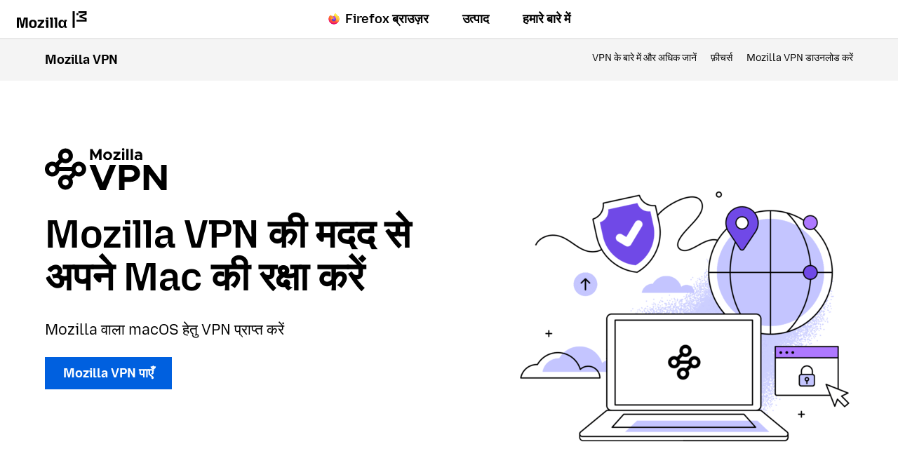

--- FILE ---
content_type: text/html; charset=utf-8
request_url: https://www.mozilla.org/hi-IN/products/vpn/desktop/mac/
body_size: 8810
content:












<!doctype html>

<html class="windows no-js" lang="hi-IN" dir="ltr" data-country-code="US" data-needs-consent="False" data-latest-firefox="147.0.1" data-esr-versions="140.7.0" data-gtm-container-id="GTM-MW3R8V" data-stub-attribution-rate="1.0" data-sentry-dsn="https://c3ab8514873549d5b3785ebc7fb83c80@o1069899.ingest.sentry.io/6260331" >
  <head>
    <meta charset="utf-8">

    



<script data-cfasync="false" src="https://transcend-cdn.com/cm/d556c3a1-e57c-4bdf-a490-390a1aebf6dd/airgap.js"></script>


    <!--[if !IE]><!-->
    <script src="https://www.mozilla.org/media/js/site.24ac077aca66.js"></script>

    
    <!--<![endif]-->

    <!--[if IE 9]>
    <script src="https://www.mozilla.org/media/js/site-ie.c7db1be2702b.js"></script>
    <![endif]-->

<!--


             _.-~-.
           7''  Q..\
        _7         (_
      _7  _/    _q.  /
    _7 . ___  /VVvv-'_                                            .
   7/ / /~- \_\\      '-._     .-'                      /       //
  ./ ( /-~-/||'=.__  '::. '-~'' {             ___   /  //     ./{
 V   V-~-~| ||   __''_   ':::.   ''~-~.___.-'' _/  // / {_   /  {  /
  VV/-~-~-|/ \ .'__'. '.    '::                     _ _ _        ''.
  / /~~~~||VVV/ /  \ )  \        _ __ ___   ___ ___(_) | | __ _   .::'
 / (~-~-~\\.-' /    \'   \::::. | '_ ` _ \ / _ \_  / | | |/ _` | :::'
/..\    /..\__/      '     '::: | | | | | | (_) / /| | | | (_| | ::'
vVVv    vVVv                 ': |_| |_| |_|\___/___|_|_|_|\__,_| ''

Hi there, nice to meet you!

Interested in having a direct impact on hundreds of millions of users? Join
Mozilla, and become part of a global community that’s helping to build a
brighter future for the Web.

Visit https://www.mozilla.org/careers to learn about our current job openings.
Visit https://www.mozilla.org/contribute for more ways to get involved and
help support Mozilla.
-->

    <meta name="viewport" content="width=device-width, initial-scale=1">
    

    
    <title>Mozilla वाला macOS हेतु VPN प्राप्त करें</title>
    <meta name="description" content="क्या आप अपने Mac की सुरक्षा के लिए VPN की तलाश में हैं? Mozilla VPN एक गैर-लाभकारी कंपनी द्वारा समर्थित है। जानें कि VPN किस तरह आपकी रक्षा करता है और क्यों आपको अपने macOS का उपयोग करते समय अपनी निजता व सुरक्षा सुनिश्चित करने के लिए Mozilla पर भरोसा करना चाहिए।">
    <meta property="og:type" content="website">
    <meta property="og:site_name" content="Mozilla">
    <meta property="og:locale" content="hi_IN">
    <meta property="og:url" content="https://www.mozilla.org/hi-IN/products/vpn/desktop/mac/">
    <meta property="og:image" content="https://www.mozilla.org/media/img/products/vpn/common/social-share.fd20884beaac.png">
    <meta property="og:title" content="Mozilla वाला macOS हेतु VPN प्राप्त करें">
    <meta property="og:description" content="क्या आप अपने Mac की सुरक्षा के लिए VPN की तलाश में हैं? Mozilla VPN एक गैर-लाभकारी कंपनी द्वारा समर्थित है। जानें कि VPN किस तरह आपकी रक्षा करता है और क्यों आपको अपने macOS का उपयोग करते समय अपनी निजता व सुरक्षा सुनिश्चित करने के लिए Mozilla पर भरोसा करना चाहिए।">
    <meta property="fb:page_id" content="262134952380">
    <meta name="twitter:card" content="summary">
    <meta name="twitter:site" content="@mozilla">
    <meta name="twitter:domain" content="mozilla.org">
    <meta name="twitter:app:name:googleplay" content="Firefox">
    <meta name="twitter:app:id:googleplay" content="org.mozilla.firefox">
    <meta name="twitter:app:name:iphone" content="Firefox">
    <meta name="twitter:app:id:iphone" content="989804926">
    <meta name="twitter:app:name:ipad" content="Firefox">
    <meta name="twitter:app:id:ipad" content="989804926">
    <link rel="apple-touch-icon" type="image/png" sizes="180x180" href="https://www.mozilla.org/media/img/favicons/vpn/favicon.0f364a6c97eb.png">
    <link rel="icon" type="image/png" sizes="196x196" href="https://www.mozilla.org/media/img/favicons/vpn/favicon.0f364a6c97eb.png">
    <link rel="shortcut icon" href="https://www.mozilla.org/media/img/favicons/vpn/favicon.d2f92064332e.ico">
    <link rel="canonical" href="https://www.mozilla.org/hi-IN/products/vpn/desktop/mac/">
    
    <link rel="alternate" hreflang="ar" href="https://www.mozilla.org/ar/products/vpn/desktop/mac/" title="عربي">
        <link rel="alternate" hreflang="be" href="https://www.mozilla.org/be/products/vpn/desktop/mac/" title="Беларуская">
        <link rel="alternate" hreflang="bs" href="https://www.mozilla.org/bs/products/vpn/desktop/mac/" title="Bosanski">
        <link rel="alternate" hreflang="cs" href="https://www.mozilla.org/cs/products/vpn/desktop/mac/" title="Čeština">
        <link rel="alternate" hreflang="cy" href="https://www.mozilla.org/cy/products/vpn/desktop/mac/" title="Cymraeg">
        <link rel="alternate" hreflang="de" href="https://www.mozilla.org/de/products/vpn/desktop/mac/" title="Deutsch">
        <link rel="alternate" hreflang="el" href="https://www.mozilla.org/el/products/vpn/desktop/mac/" title="Ελληνικά">
        <link rel="alternate" hreflang="en-CA" href="https://www.mozilla.org/en-CA/products/vpn/desktop/mac/" title="English (Canadian)">
        <link rel="alternate" hreflang="en-GB" href="https://www.mozilla.org/en-GB/products/vpn/desktop/mac/" title="English (British)">
        <link rel="alternate" hreflang="en" href="https://www.mozilla.org/en-US/products/vpn/desktop/mac/" title="English">
        <link rel="alternate" hreflang="en-US" href="https://www.mozilla.org/en-US/products/vpn/desktop/mac/" title="English (USA)">
        <link rel="alternate" hreflang="es-AR" href="https://www.mozilla.org/es-AR/products/vpn/desktop/mac/" title="Español (de Argentina)">
        <link rel="alternate" hreflang="es-CL" href="https://www.mozilla.org/es-CL/products/vpn/desktop/mac/" title="Español (de Chile)">
        <link rel="alternate" hreflang="es" href="https://www.mozilla.org/es-ES/products/vpn/desktop/mac/" title="Español">
        <link rel="alternate" hreflang="es-ES" href="https://www.mozilla.org/es-ES/products/vpn/desktop/mac/" title="Español (de España)">
        <link rel="alternate" hreflang="fr" href="https://www.mozilla.org/fr/products/vpn/desktop/mac/" title="Français">
        <link rel="alternate" hreflang="fy" href="https://www.mozilla.org/fy-NL/products/vpn/desktop/mac/" title="Frysk">
        <link rel="alternate" hreflang="fy-NL" href="https://www.mozilla.org/fy-NL/products/vpn/desktop/mac/" title="Frysk">
        <link rel="alternate" hreflang="gn" href="https://www.mozilla.org/gn/products/vpn/desktop/mac/" title="Avañe'ẽ">
        <link rel="alternate" hreflang="hi" href="https://www.mozilla.org/hi-IN/products/vpn/desktop/mac/" title="हिन्दी">
        <link rel="alternate" hreflang="hi-IN" href="https://www.mozilla.org/hi-IN/products/vpn/desktop/mac/" title="हिन्दी (भारत)">
        <link rel="alternate" hreflang="hu" href="https://www.mozilla.org/hu/products/vpn/desktop/mac/" title="magyar">
        <link rel="alternate" hreflang="ia" href="https://www.mozilla.org/ia/products/vpn/desktop/mac/" title="Interlingua">
        <link rel="alternate" hreflang="id" href="https://www.mozilla.org/id/products/vpn/desktop/mac/" title="Bahasa Indonesia">
        <link rel="alternate" hreflang="it" href="https://www.mozilla.org/it/products/vpn/desktop/mac/" title="Italiano">
        <link rel="alternate" hreflang="ja" href="https://www.mozilla.org/ja/products/vpn/desktop/mac/" title="日本語">
        <link rel="alternate" hreflang="ka" href="https://www.mozilla.org/ka/products/vpn/desktop/mac/" title="ქართული">
        <link rel="alternate" hreflang="kk" href="https://www.mozilla.org/kk/products/vpn/desktop/mac/" title="Қазақ">
        <link rel="alternate" hreflang="ko" href="https://www.mozilla.org/ko/products/vpn/desktop/mac/" title="한국어">
        <link rel="alternate" hreflang="ms" href="https://www.mozilla.org/ms/products/vpn/desktop/mac/" title="Melayu">
        <link rel="alternate" hreflang="nb-NO" href="https://www.mozilla.org/nb-NO/products/vpn/desktop/mac/" title="Norsk bokmål">
        <link rel="alternate" hreflang="nl" href="https://www.mozilla.org/nl/products/vpn/desktop/mac/" title="Nederlands">
        <link rel="alternate" hreflang="nn-NO" href="https://www.mozilla.org/nn-NO/products/vpn/desktop/mac/" title="Norsk nynorsk">
        <link rel="alternate" hreflang="pl" href="https://www.mozilla.org/pl/products/vpn/desktop/mac/" title="Polski">
        <link rel="alternate" hreflang="pt-BR" href="https://www.mozilla.org/pt-BR/products/vpn/desktop/mac/" title="Português (do Brasil)">
        <link rel="alternate" hreflang="pt" href="https://www.mozilla.org/pt-PT/products/vpn/desktop/mac/" title="Português">
        <link rel="alternate" hreflang="pt-PT" href="https://www.mozilla.org/pt-PT/products/vpn/desktop/mac/" title="Português (Europeu)">
        <link rel="alternate" hreflang="rm" href="https://www.mozilla.org/rm/products/vpn/desktop/mac/" title="rumantsch">
        <link rel="alternate" hreflang="ro" href="https://www.mozilla.org/ro/products/vpn/desktop/mac/" title="Română">
        <link rel="alternate" hreflang="ru" href="https://www.mozilla.org/ru/products/vpn/desktop/mac/" title="Русский">
        <link rel="alternate" hreflang="sk" href="https://www.mozilla.org/sk/products/vpn/desktop/mac/" title="slovenčina">
        <link rel="alternate" hreflang="sq" href="https://www.mozilla.org/sq/products/vpn/desktop/mac/" title="Shqip">
        <link rel="alternate" hreflang="sv" href="https://www.mozilla.org/sv-SE/products/vpn/desktop/mac/" title="Svenska">
        <link rel="alternate" hreflang="sv-SE" href="https://www.mozilla.org/sv-SE/products/vpn/desktop/mac/" title="Svenska">
        <link rel="alternate" hreflang="tg" href="https://www.mozilla.org/tg/products/vpn/desktop/mac/" title="Тоҷикӣ">
        <link rel="alternate" hreflang="th" href="https://www.mozilla.org/th/products/vpn/desktop/mac/" title="ไทย">
        <link rel="alternate" hreflang="uk" href="https://www.mozilla.org/uk/products/vpn/desktop/mac/" title="Українська">
        <link rel="alternate" hreflang="vi" href="https://www.mozilla.org/vi/products/vpn/desktop/mac/" title="Tiếng Việt">
        <link rel="alternate" hreflang="zh" href="https://www.mozilla.org/zh-CN/products/vpn/desktop/mac/" title="中文">
        <link rel="alternate" hreflang="zh-CN" href="https://www.mozilla.org/zh-CN/products/vpn/desktop/mac/" title="中文 (简体)">
        <link rel="alternate" hreflang="zh-TW" href="https://www.mozilla.org/zh-TW/products/vpn/desktop/mac/" title="正體中文 (繁體)">
        
    
    
    <link href="https://mastodon.social/@mozilla" rel="me">

    <!--[if lt IE 9]>
      
      <script src="https://www.mozilla.org/media/js/ie/libs/html5shiv.a94a0b700fa2.js"></script>
    <![endif]-->

    <!--[if IE]>
      
      
        <link href="https://www.mozilla.org/media/css/common-old-ie.4d14f7a84a19.css" rel="stylesheet" type="text/css">
      
    <![endif]-->

    <!--[if !IE]><!-->
    
    
      <link href="https://www.mozilla.org/media/css/protocol-mozilla.54ea44c214ed.css" rel="stylesheet" type="text/css">
      
        <link href="https://www.mozilla.org/media/css/m24-navigation-and-footer.038277dadfff.css" rel="stylesheet" type="text/css">
      
      <link rel="stylesheet" href="https://www.mozilla.org/media/css/l10n/hi-IN/intl.001f30ab73b7.css">
    

    
    
  <link href="https://www.mozilla.org/media/css/mozilla-vpn-platforms.a57b8a04e481.css" rel="stylesheet" type="text/css">

    <!--<![endif]-->

    
      
    

    
    
      <!--[if IE 9]><!-->
        

<!--
Read more about our custom configuration and use of Google Analytics here:
https://bugzilla.mozilla.org/show_bug.cgi?id=1122305#c8
-->

<!-- Google Tag Manager -->
<!-- Customized for Mozilla.org-->
<!-- Region Container: NONE -->
<!-- Rollup Container: System Filtered -->
<!-- Site Container: NONE -->


    <script src="https://www.mozilla.org/media/js/gtm-snippet.b5b7c885f8fa.js"></script>

<!-- End Google Tag Manager -->
      <!--<![endif]-->
    
  </head>

  <body id="mozilla-vpn-platforms-mac" class="html-ltr mzp-t-mozilla" >
    <div id="strings"
      data-global-close="बंद करें"
      data-global-next="अगला"
      data-global-previous="पिछला"
      ></div>

    
      

<aside class="moz-consent-banner" id="moz-consent-banner" role="region" aria-label="कुकी बैनर" data-nosnippet="true" data-testid="consent-banner">
  <div class="moz-consent-banner-content">
    <h2 class="moz-consent-banner-heading">हम आपका Mozilla अनुभव बेहतर बना सकें, इसमें हमारी सहायता करें</h2>
    <div class="moz-consent-banner-copy">
      <p>इस साइट के संचालन के लिए आवश्यक कुकीज़ के अलावा, हम कुछ अतिरिक्त कुकीज़ भी सेट करने के लिए आपकी अनुमति चाहते हैं, ताकि हम आपकी ब्राउज़िंग ज़रूरतों को बेहतर ढंग से समझ सकें और आपके अनुभव को बेहतर बना सकें। निश्चिंत रहें — हम आपकी निजता को पूरा महत्व देते हैं।</p>
      <div class="moz-consent-banner-controls">
        <button type="button" id="moz-consent-banner-button-accept" class="moz-consent-banner-button moz-consent-banner-button-accept" data-testid="consent-banner-accept-button">
          सभी अतिरिक्त कुकीज़ मंजूर करें
        </button>
        <button type="button" id="moz-consent-banner-button-reject" class="moz-consent-banner-button moz-consent-banner-button-reject" data-testid="consent-banner-reject-button">
          सभी अतिरिक्त कुकीज़ नामंजूर करें
        </button>
        <a href="/hi-IN/privacy/websites/cookie-settings/">
          कुकी सेटिंग
        </a>
      </div>
    </div>
  </div>
</aside>
    

    
  
    


  

 


  





  



 <nav class="m24-navigation-refresh enable-main-nav-sticky m24-mzp-is-sticky" aria-label="प्राथमिक">
  <div class="m24-c-navigation-l-content">
    <div class="m24-c-navigation-container">
      <button class="m24-c-navigation-menu-button" type="button" aria-controls="m24-c-navigation-items" data-testid="m24-navigation-menu-button">मेन्यू</button>
      <a class="m24-c-navigation-logo-link" href="/hi-IN/" data-link-text="mozilla home icon" data-link-position="nav">
        <img class="m24-c-navigation-logo-image" src="https://www.mozilla.org/media/img/logos/m24/lockup-black.f2ddba3f0724.svg" alt="Mozilla" width="101" height="24">
      </a>
      <div class="m24-c-navigation-items" id="m24-c-navigation-items" data-testid="m24-navigation-menu-items">
        <div class="m24-c-navigation-menu">
          <div class="m24-c-menu m24-mzp-is-basic">
            <ul class="m24-c-menu-category-list">
              

 

<li class="m24-c-menu-category m24-c-menu-category-has-icon">
  <a class="m24-c-menu-title" href="https://www.firefox.com?utm_source=www.mozilla.org&amp;utm_medium=referral&amp;utm_campaign=nav&amp;utm_content=firefox" data-testid="m24-navigation-link-firefox">
    <img src="https://www.mozilla.org/media/protocol/img/logos/firefox/browser/logo.eb1324e44442.svg" class="m24-c-menu-title-icon" width="16" height="16" alt="">
    Firefox ब्राउज़र
  </a>
</li>
              



<li class="m24-c-menu-category mzp-has-drop-down mzp-js-expandable">
  <a class="m24-c-menu-title" href="/hi-IN/products/" aria-haspopup="true" aria-controls="m24-c-menu-panel-products" data-testid="m24-navigation-link-products">उत्पाद</a>
  <div class="m24-c-menu-panel" id="m24-c-menu-panel-products" data-testid="m24-navigation-panel-products">
    <div class="m24-c-menu-panel-container" data-testid="m24-navigation-menu-products">
      <button class="m24-c-menu-button-close" type="button" aria-controls="m24-c-menu-panel-products">उत्पाद मेन्यू बंद करें</button>
      <div class="m24-c-menu-panel-content">
        <ul class="m24-mzp-l-content">
          <li>
            <section class="m24-c-menu-item mzp-has-icon">
              <a class="m24-c-menu-item-link" href="/hi-IN/products/vpn/" data-link-text="Mozilla VPN" data-link-position="topnav - products" data-testid="m24-navigation-menu-link-products-vpn">
                <img loading="lazy" src="https://www.mozilla.org/media/protocol/img/logos/mozilla/vpn/logo.c648f487bfb8.svg" class="m24-c-menu-item-icon" width="32" height="32" alt="">
                <h2 class="m24-c-menu-item-title">Mozilla VPN</h2>
              </a>
            </section>
          </li>
          <li>
            <section class="m24-c-menu-item mzp-has-icon">
              
                
              
              <a class="m24-c-menu-item-link" href="https://monitor.mozilla.org/?utm_source=www.mozilla.org&amp;utm_medium=referral&amp;utm_campaign=nav&amp;utm_content=products" data-link-text="Mozilla Monitor" data-link-position="topnav - products">
                <img loading="lazy" src="https://www.mozilla.org/media/protocol/img/logos/firefox/monitor/logo.d97e5516f9e6.svg" class="m24-c-menu-item-icon" width="32" height="32" alt="">
                <h2 class="m24-c-menu-item-title">Mozilla Monitor</h2>
              </a>
            </section>
          </li>
          <li>
            <section class="m24-c-menu-item mzp-has-icon">
              <a class="m24-c-menu-item-link" href="https://relay.firefox.com/?utm_source=www.mozilla.org&amp;utm_medium=referral&amp;utm_campaign=nav&amp;utm_content=products" data-link-text="Firefox Relay" data-link-position="topnav - products">
                <img loading="lazy" src="https://www.mozilla.org/media/protocol/img/logos/firefox/relay/logo.d42a8b52e44c.svg" class="m24-c-menu-item-icon" width="32" height="32" alt="">
                <h2 class="m24-c-menu-item-title">Firefox Relay</h2>
              </a>
            </section>
          </li>
          <li>
            <section class="m24-c-menu-item mzp-has-icon">
              <a class="m24-c-menu-item-link" href="https://developer.mozilla.org/plus?utm_source=www.mozilla.org&amp;utm_medium=referral&amp;utm_campaign=nav&amp;utm_content=products" data-link-text="MDN Plus" data-link-position="topnav - products">
                <img loading="lazy" src="https://www.mozilla.org/media/img/logos/mdn/mdn-plus-logo.c615b46ca4ce.svg" class="m24-c-menu-item-icon" width="32" height="32" alt="">
                <h2 class="m24-c-menu-item-title">MDN Plus</h2>
              </a>
            </section>
          </li>
          <li>
            <section class="m24-c-menu-item mzp-has-icon">
              <a class="m24-c-menu-item-link" href="https://www.thunderbird.net/?utm_source=www.mozilla.org&amp;utm_medium=referral&amp;utm_campaign=nav&amp;utm_content=products" data-link-text="Thunderbird" data-link-position="topnav - products">
                <img loading="lazy" src="https://www.mozilla.org/media/img/logos/thunderbird/logo-thunderbird.121e9c0fed45.svg" class="m24-c-menu-item-icon" width="32" height="32" alt="">
                <h2 class="m24-c-menu-item-title">Thunderbird</h2>
              </a>
            </section>
          </li>
          <li>
            <section class="m24-c-menu-item mzp-has-icon">
              <a class="m24-c-menu-item-link" href="https://soloist.ai/?utm_source=www.mozilla.org&amp;utm_medium=referral&amp;utm_campaign=nav&amp;utm_content=products" data-link-text="Solo" data-link-position="topnav - products">
                <img loading="lazy" src="https://www.mozilla.org/media/img/logos/solo/logo-solo.643cbd69b0d8.svg" class="m24-c-menu-item-icon" width="32" height="32" alt="">
                <h2 class="m24-c-menu-item-title">Solo</h2>
              </a>
            </section>
          </li>
          <li>
            <section class="m24-c-menu-item mzp-has-icon">
              <a class="m24-c-menu-item-link" href="https://0din.ai/?utm_source=www.mozilla.org&amp;utm_medium=referral&amp;utm_campaign=nav&amp;utm_content=products" data-link-text="0DIN" data-link-position="topnav - products">
                <img loading="lazy" src="https://www.mozilla.org/media/img/logos/0din/logo-0din.50589c5926d2.svg" class="m24-c-menu-item-icon" width="32" height="32" alt="">
                <h2 class="m24-c-menu-item-title">0DIN</h2>
              </a>
            </section>
          </li>
        </ul>
        <p class="m24-c-menu-category-link">
          <a href="/hi-IN/products/" data-link-text="Go to all browsers and products" data-link-position="topnav - products">
            सभी उत्पाद
            <svg xmlns="http://www.w3.org/2000/svg" width="16" height="16" viewBox="0 0 16 16"><path fill="currentColor" d="m7.24 1.36 5.89 5.89H0v1.5h13.13l-5.89 5.89L8.3 15.7 16 8 8.3.3z"/></svg>
          </a>
        </p>
      </div>
    </div><!-- close .m24-c-menu-panel-container -->
  </div><!-- close .m24-c-menu-panel -->
</li><!-- close products -->
              

 

 <li class="m24-c-menu-category mzp-has-drop-down mzp-js-expandable">
   <a class="m24-c-menu-title" href="/hi-IN/about/" aria-haspopup="true" aria-controls="m24-c-menu-panel-about" data-testid="m24-navigation-link-about-us">हमारे बारे में</a>
   <div class="m24-c-menu-panel" id="m24-c-menu-panel-about" data-testid="m24-navigation-menu-about-us">
     <div class="m24-c-menu-panel-container">
       <button class="m24-c-menu-button-close" type="button" aria-controls="m24-c-menu-panel-about">हमारा परिचय वाला मेन्यू बंद करें</button>
       <div class="m24-c-menu-panel-content multi-column">
        <div class="m24-mzp-l-content-container">
          <p>हमारा मिशन</p>
          <ul class="m24-mzp-l-content">
            <li>
              <section class="m24-c-menu-item">
                <a class="m24-c-menu-item-link" href="/hi-IN/about/" data-link-text="About Mozilla" data-link-position="topnav - about">
                  <h2 class="m24-c-menu-item-title">Mozilla के बारे में</h2>
                </a>
              </section>
            </li>
            <li>
              <section class="m24-c-menu-item">
                <a class="m24-c-menu-item-link" href="/hi-IN/about/manifesto/" data-link-text="The Mozilla manifesto" data-link-position="topnav - about">
                  <h2 class="m24-c-menu-item-title">Mozilla घोषणापत्र</h2>
                </a>
              </section>
            </li>
            <li>
              <section class="m24-c-menu-item">
                <a class="m24-c-menu-item-link" href="/hi-IN/contribute/" data-link-text="Get Involved" data-link-position="topnav - about">
                  <h2 class="m24-c-menu-item-title">हमसे जुड़ें</h2>
                </a>
              </section>
            </li>
            <li>
              <section class="m24-c-menu-item">
                <a class="m24-c-menu-item-link" href="https://blog.mozilla.org/?utm_source=www.mozilla.org&amp;utm_medium=referral&amp;utm_campaign=nav&amp;utm_content=about-us" data-link-text="Blog" data-link-position="topnav - about">
                  <h2 class="m24-c-menu-item-title">ब्लॉग</h2>
                </a>
              </section>
            </li>
           </ul>
        </div>
        <div class="m24-mzp-l-content-container">
          <p>हमारा कार्य</p>
          <ul class="m24-mzp-l-content">
            <li>
              <section class="m24-c-menu-item">
                <a class="m24-c-menu-item-link" href="https://www.mozillafoundation.org/?utm_source=www.mozilla.org&amp;utm_medium=referral&amp;utm_campaign=nav&amp;utm_content=about-us" data-link-text="Mozilla Foundation" data-link-position="topnav - about">
                  <h2 class="m24-c-menu-item-title">Mozilla Foundation</h2>
                </a>
              </section>
            </li>
            <li>
              <section class="m24-c-menu-item">
                <a class="m24-c-menu-item-link" href="https://www.mozilla.ai/?utm_source=www.mozilla.org&amp;utm_medium=referral&amp;utm_campaign=nav&amp;utm_content=about-us" data-link-text="Mozilla.ai" data-link-position="topnav - about">
                  <h2 class="m24-c-menu-item-title">Mozilla.ai</h2>
                </a>
              </section>
            </li>
            <li>
              <section class="m24-c-menu-item">
                <a class="m24-c-menu-item-link" href="https://mozilla.vc/?utm_source=www.mozilla.org&amp;utm_medium=referral&amp;utm_campaign=nav&amp;utm_content=about-us" data-link-text="Mozilla Ventures" data-link-position="topnav - about">
                  <h2 class="m24-c-menu-item-title">Mozilla Ventures</h2>
                </a>
              </section>
            </li>
            <li>
              <section class="m24-c-menu-item">
                <a class="m24-c-menu-item-link" href="/hi-IN/advertising/" data-link-text="Mozilla Ads" data-link-position="topnav - about">
                  <h2 class="m24-c-menu-item-title">Mozilla एडवर्टाइजिंग</h2>
                </a>
              </section>
            </li>
            <li>
              <section class="m24-c-menu-item">
                <a class="m24-c-menu-item-link" href="https://builders.mozilla.org/?utm_source=www.mozilla.org&amp;utm_medium=referral&amp;utm_campaign=nav&amp;utm_content=about-us" data-link-text="Mozilla Builders" data-link-position="topnav - about">
                  <h2 class="m24-c-menu-item-title">Mozilla Builders</h2>
                </a>
              </section>
            </li>
            <li>
              <section class="m24-c-menu-item">
                <a class="m24-c-menu-item-link" href="https://newproducts.mozilla.org/?utm_source=www.mozilla.org&amp;utm_medium=referral&amp;utm_campaign=nav&amp;utm_content=about-us" data-link-text="Mozilla New Products" data-link-position="topnav - about">
                  <h2 class="m24-c-menu-item-title">Mozilla के नए प्रोडक्ट</h2>
                </a>
              </section>
            </li>
           </ul>
        </div>
       </div>
     </div><!-- close .m24-c-menu-panel-container -->
   </div><!-- close .m24-c-menu-panel -->
 </li><!-- close about us -->
            </ul>
          </div>
        </div><!-- close .m24-c-navigation-menu -->
      </div><!-- close .m24-c-navigation-items -->
      <blink class="spacer-gif"></blink>
    </div><!-- close .m24-c-navigation-container -->
  </div><!-- close .m24-c-navigation-l-content -->
</nav>

  


    
  




  

<nav class="c-sub-navigation" aria-labelledby="c-sub-navigation-title">
  <div class="mzp-l-content">
    <div class="c-sub-navigation-content">
      <h2 id="c-sub-navigation-title" class="c-sub-navigation-title">
        
          <a href="/hi-IN/products/vpn/" data-link-position="subnav" data-link-text="Mozilla VPN">
            
            Mozilla VPN
          </a>
        
      </h2>
      <div class="c-sub-navigation-mobile-toggle is-summary" data-testid="sub-navigation-mobile-toggle">
        <span>मेन्यू</span>
      </div>
      <ul class="c-sub-navigation-list is-details is-closed" data-testid="sub-navigation-menu">
        
        <li class="c-sub-navigation-item">
          <a
            href="/hi-IN/products/vpn/resource-center/"
            data-link-position="subnav"
            data-link-text="Learn about VPNs"
            
          >
            VPN के बारे में और अधिक जानें
          </a>
        </li>
        
        <li class="c-sub-navigation-item">
          <a
            href="/hi-IN/products/vpn/features/"
            data-link-position="subnav"
            data-link-text="Features"
            
          >
            फ़ीचर्स
          </a>
        </li>
        
        <li class="c-sub-navigation-item">
          <a
            href="/hi-IN/products/vpn/download/"
            data-link-position="subnav"
            data-link-text="Download Mozilla VPN"
            
          >
            Mozilla VPN डाउनलोड करें
          </a>
        </li>
        
      </ul>
    </div>
  </div>
</nav>


    <div id="outer-wrapper">
      
<main>
  
    <section class="vpn-hero">
  <div class="mzp-l-content mzp-t-content-xl">
    <div class="vpn-hero-container">
      <div class="vpn-hero-body">
        <h1 class="vpn-hero-heading">Mozilla VPN</h1>
        <h2 class="vpn-hero-sub-heading">Mozilla VPN की मदद से अपने Mac की रक्षा करें</h2>
        <div class="vpn-hero-desc">
          <p>Mozilla वाला macOS हेतु VPN प्राप्त करें</p>
          
      <a class="mzp-c-button mzp-t-product mzp-t-xl" href="/hi-IN/products/vpn/">Mozilla VPN पाएँ</a>
    
        </div>
      </div>
      <div class="vpn-hero-image">
        <img src="https://www.mozilla.org/media/img/products/vpn/platforms/vpn-hero-desktop.980373dd3fac.png" srcset="https://www.mozilla.org/media/img/products/vpn/platforms/vpn-hero-desktop-high-res.2c8aee3e08f5.png 2x" alt="" width="480" height="480">
      </div>
    </div>
  </div>
</section>
  


  <div class="mzp-l-content mzp-t-content-md platform-article">
    <article class="mzp-c-article">
      
  <p>जब आप अपना Mac चला रहे होते हैं तो ऑनलाइन आपकी निजता और सुरक्षा के लिए कोई VPN (वर्चुअल प्राइवेट नेटवर्क) होना ज़रूरी है। हैकर्स और इंटरनेट प्रदाता आपकी ऑनलाइन गतिविधियों की जासूसी कर सकते हैं, या आपका व्यक्तिगत डेटा चुरा सकते हैं।</p>
  <p>लेकिन हो सकता है कि कोई बढ़िया VPN ढूंढना मुश्किल लगे। कुछ स्लो होते हैं, भरोसेमंद नहीं होते हैं और यहां तक कि आपकी ऑनलाइन गतिविधियों का लॉग भी रखते हैं। यही कारण है कि हमने Mozilla VPN बनाया है, जो है तेज़, सुरक्षित व भरोसेमंद VPN और इसके पीछे भी वही लोग हैं जो आपके लिए Firefox लेकर आए थे।</p>
  <h3>Mozilla VPN में आप पाएंगे:</h3>
  <ul class="mzp-u-list-styled">
    <li>निजता की रक्षा बस एक-क्लिक में, सरल और यूज़र-अनुकूल इंटरफ़ेस के साथ।</li>
    <li>एक ही सब्सक्रिप्शन में 5 अलग-अलग डिवाइसों को कनेक्ट करने की सुविधा, जिसमें Mac ही नहीं, बल्कि iOS, Windows, Linux और Android भी शामिल हैं।</li>
    <li>जितना चाहें उतना हमारे VPN का उपयोग करें। ऐसे कुछ VPN जो प्रति माह केवल एक निश्चित मात्रा में ही डेटा की सुरक्षा करते हैं उनके विपरीत, हम आपके ट्रैफ़िक पर कोई सीमा तय नहीं करते हैं। चाहे आप कितना भी डेटा इस्तेमाल करें, वह हमेशा सुरक्षित रहेगा।</li>
    <li>अपने ट्रैफ़िक के लिए डिवाइस-लेवल एन्क्रिप्शन प्राप्त करें। दूसरे सॉल्यूशन जो केवल आपके ब्राउज़र ट्रैफ़िक को एन्क्रिप्ट करते हैं उनके विपरीत, Mozilla VPN सब कुछ एन्क्रिप्ट करता है, भले ही कोई भी एप्लिकेशन हो यह आपके इंटरनेट ट्रैफ़िक की रक्षा करता है।</li>
    <li>इंटरनेट प्रदाताओं को वो वेबसाइटें या सेवाएं ब्लॉक करने या उनके लिए बैंडविड्थ मात्रा सीमित करने से रोकें जो प्रदाताओं को पसंद नहीं हैं, या जो प्रदाताओं की अपनी पेशकशों के साथ प्रतिस्पर्धा करती हैं। अधिक जानकारी के लिए आप नेट न्यूट्रैलिटी के बारे में पढ़ सकते हैं।</li>
  </ul>
  <h3>Mozilla VPN ही क्यों?</h3>
  <p>Mozilla एक ऑर्गनाइज़ेशन है जो इंटरनेट को सभी के लिए खुला और सुलभ बनाए रखने के लिए काम करता है, और हम एक गैर-लाभकारी संस्था द्वारा समर्थित हैं। जब आप Mozilla VPN का उपयोग करते हैं, तो आप न केवल ऑनलाइन अपनी सुरक्षा सुनिश्चित करते हैं, बल्कि Mozilla के मिशन का भी समर्थन कर रहे होते हैं। Mozilla VPN सुरक्षित है, ओपन सोर्स है, और इसे Firefox के सुरक्षा विशेषज्ञों और क्रिएटर्स द्वारा तैयार किया गया है।</p>
  <p>Mozilla यह लॉग नहीं रखता है कि आप किन वेबसाइटों पर जा रहे हैं और न ही आपके कम्युनिकेशन या बातचीत पर नज़र रखता है। हमारे पास 30 दिन की मनी-बैक गारंटी भी है: कोई झंझट नहीं, कोई जोखिम नहीं।</p>

    </article>
  </div>

  <div class="mzp-l-content mzp-t-content-lg c-vpn-platform-footer">
      <div class="mzp-c-wordmark mzp-t-wordmark-md mzp-t-product-vpn">Mozilla VPN</div>
      <p><a class="mzp-c-button mzp-t-product mzp-t-xl" href="/hi-IN/products/vpn/#pricing">Mozilla VPN पाएँ</a></p>
  </div>
  </main>


      
        




  

 <footer class="moz24-footer" id="colophon" role="contentinfo">
  
  <div class="moz24-footer-content">
    <div class="moz24-footer-primary">
      <div class="moz24-footer-sections-container">
        <div class="moz24-footer-advertising">
          <div class="moz24-footer-advertising-wrapper">
            <h2>
              <img src="https://www.mozilla.org/media/img/logos/mozilla/ads/Mozilla_Ads_Logo.6ed26d0eac2b.svg" alt="Mozilla विज्ञापन" width="250" height="33" class="moz24-footer-advertising-logo">
            </h2>
            
              <p>विज्ञापन खरीद में भरोसे की ताकत जोड़ें।</p>
            
            <a class="moz24-footer-advertising-link" href="/hi-IN/advertising/" data-link-position="footer" data-link-text="Learn more">
              <span class="mzp-c-button-icon-text"><span>Mozilla विज्ञापन के बारे में</span> और अधिक जानें</span>
              <span class="mzp-c-button-icon-end">
                <svg xmlns="http://www.w3.org/2000/svg" width="16" height="16" viewBox="0 0 16 16"><path fill="currentColor" d="m7.24 1.36 5.89 5.89H0v1.5h13.13l-5.89 5.89L8.3 15.7 16 8 8.3.3z"/></svg>
              </span>
            </a>
          </div>
        </div>
        <div class="moz24-footer-links">
          <section>
            <h2 class="moz24-footer-label" data-testid="footer-heading-company">
              कंपनी
            </h2>
            <ul class="moz24-footer-primary-list" data-testid="footer-list-company">
              <li><a href="/hi-IN/about/leadership/" data-link-position="footer" data-link-text="Leadership">लीडरशिप</a></li>
              <li><a href="https://blog.mozilla.org/category/mozilla/news/?utm_source=www.mozilla.org&amp;utm_medium=referral&amp;utm_campaign=footer&utm_content=company" data-link-position="footer" data-link-text="Press Center">प्रेस सेंटर</a></li>
              <li><a href="/hi-IN/careers/" data-link-position="footer" data-link-text="Careers">करियर</a></li>
              <li><a href="/hi-IN/contact/" data-link-position="footer" data-link-text="Contact">संपर्क करें</a></li>
            
            </ul>
          </section>

          <section>
            <h2 class="moz24-footer-label" data-testid="footer-heading-support">
              सपोर्ट
            </h2>
            <ul class="moz24-footer-primary-list" data-testid="footer-list-support">
              <li><a href="https://support.mozilla.org/?utm_source=www.mozilla.org&amp;utm_medium=referral&amp;utm_campaign=footer&utm_content=support" data-link-position="footer" data-link-text="Product Help">उत्पाद सहायता</a></li>
              <li><a href="https://bugzilla.mozilla.org/?utm_source=www.mozilla.org&amp;utm_medium=referral&amp;utm_campaign=footer&utm_content=support" data-link-position="footer" data-link-text="File a Bug">समस्या रिपोर्ट करें</a></li>
              <li><a href="https://pontoon.mozilla.org/?utm_source=www.mozilla.org&amp;utm_medium=referral&amp;utm_campaign=footer&utm_content=support" data-link-position="footer" data-link-text="Localise Mozilla">Mozilla को अपनी भाषा में पाएं</a></li>
              <li><a href="/hi-IN/security/" data-link-position="footer" data-link-text="Security">सुरक्षा</a></li>
            </ul>
          </section>

          <section>
            <h2 class="moz24-footer-label" data-testid="footer-heading-developers">
              डेवलपर
            </h2>
            <ul class="moz24-footer-primary-list" data-testid="footer-list-developers">
              <li><a href="https://www.firefox.com/channel/desktop/developer/?utm_source=www.mozilla.org&amp;utm_medium=referral&amp;utm_campaign=footer" data-link-position="footer" data-link-text="Firefox Developer Edition">Developer Edition</a></li>
              <li><a href="https://www.firefox.com/browsers/enterprise/?utm_source=www.mozilla.org&amp;utm_medium=referral&amp;utm_campaign=footer" data-link-position="footer" data-link-text="Firefox for Enterprise">Enterprise</a></li>
              <li><a href="https://firefox-source-docs.mozilla.org/devtools-user/?utm_source=www.mozilla.org&amp;utm_medium=referral&amp;utm_campaign=footer&utm_content=developers" rel="external" data-link-position="footer" data-link-text="Tools">टूल्स</a></li>
              <li><a href="https://developer.mozilla.org/?utm_source=www.mozilla.org&amp;utm_medium=referral&amp;utm_campaign=footer" data-link-position="footer" data-link-text="MDN">MDN</a></li>
              <li><a href="https://www.firefox.com/firefox/147.0.1/releasenotes/?utm_source=www.mozilla.org&amp;utm_medium=referral&amp;utm_campaign=footer" data-link-position="footer" data-link-text="Firefox Release Notes">Firefox रिलीज़ नोट्स</a></li>
            </ul>
          </section>
        </div>
        <div class="moz24-footer-socials">
          <div class="moz24-footer-refresh-social-wrapper">
            <h2 class="moz24-footer-heading-social">फ़ॉलो करें @Mozilla</h2>
            <ul class="moz24-footer-social-links">
              <li><a class="bluesky" href="https://bsky.app/profile/mozilla.org" data-link-position="footer" data-link-text="Bluesky (@mozilla.org)" translate="no">Bluesky<span> (@mozilla.org)</span></a></li>
              <li><a class="instagram" href="https://www.instagram.com/mozilla/" data-link-position="footer" data-link-text="Instagram (@mozilla)">Instagram<span> (@mozilla)</span></a></li>
              <li><a class="linkedin" href="https://www.linkedin.com/company/mozilla-corporation/" data-link-position="footer" data-link-text="LinkedIn (@mozilla)">LinkedIn<span> (@mozilla)</span></a></li>
              <li><a class="tiktok" href="https://www.tiktok.com/@mozilla" data-link-position="footer" data-link-text="TikTok (@mozilla)">TikTok<span> (@mozilla)</span></a></li>
              <li><a class="spotify" href="https://open.spotify.com/show/0vT7LJMeVDxyQ2ZamHKu08?si=_uDRD6bRR_6M5YZyISGXgA" data-link-position="footer" data-link-text="Spotify (@mozilla)">Spotify<span> (@mozilla)</span></a></li>
            </ul>
          </div>
          <div class="moz24-footer-refresh-social-wrapper">
            <h2 class="moz24-footer-heading-social">फ़ॉलो करें @Firefox</h2>
            <ul class="moz24-footer-social-links">
              <li><a class="bluesky" href="https://bsky.app/profile/firefox.com" data-link-position="footer" data-link-text="Bluesky (@firefox.com)" translate="no">Bluesky<span> (@firefox.com)</span></a></li>
              <li><a class="instagram" href="https://www.instagram.com/firefox/" data-link-position="footer" data-link-text="Instagram (@firefox)">Instagram<span> (@firefox)</span></a></li>
              <li><a class="youtube" href="https://www.youtube.com/user/firefoxchannel" data-link-position="footer" data-link-text="YouTube (@firefoxchannel)">YouTube<span> (@firefoxchannel)</span></a></li>
              <li><a class="tiktok" href="https://www.tiktok.com/@firefox" data-link-position="footer" data-link-text="TikTok (@firefox)">TikTok<span> (@firefox)</span></a></li>
            </ul>
          </div>
        </div>
      </div>
    </div>
    <div class="moz24-footer-actions">
      <a class="moz24-footer-donate" href="https://www.mozillafoundation.org/?form=moco-donate-footer" data-link-text="Donate">
        <span class="mzp-c-button-icon-start">
          <svg xmlns="http://www.w3.org/2000/svg" width="16" height="16" viewBox="0 0 16 16"><g clip-path="url(#a)"><path fill="currentColor" d="M14.8 8.25c.77-.77 1.2-1.8 1.2-2.9a4.094 4.094 0 0 0-4.1-4.1c-1.1 0-2.12.43-2.9 1.2L7.99 3.46 6.98 2.45c-.77-.77-1.8-1.2-2.9-1.2a4.094 4.094 0 0 0-4.1 4.1c0 1.1.43 2.12 1.2 2.9l6.8 6.8 6.8-6.8zM1.5 5.35c0-.7.27-1.35.76-1.83.49-.49 1.14-.76 1.84-.76s1.34.27 1.84.76l2.07 2.07 2.07-2.07c.98-.98 2.69-.98 3.67 0a2.595 2.595 0 0 1 0 3.67l-5.74 5.74-5.75-5.74c-.49-.49-.76-1.14-.76-1.84"/></g><defs><clipPath id="a"><path d="M0 0h16v16H0z"/></clipPath></defs></svg>
        </span>
        <span class="mzp-c-button-icon-text">दान करें</span>
      </a>
      <div class="moz24-footer-language">
        
   <form id="lang_form" class="moz24-c-language-switcher" method="get" action="#">
    <a class="mzp-c-language-switcher-link" href="/locales/">सभी भाषाएं</a>
    <label for="page-language-select">भाषा</label>
     <select id="page-language-select" class="mzp-js-language-switcher-select" name="lang" dir="ltr" data-testid="footer-language-select">
       
         <option lang="ar" value="ar">عربي</option>
       
         <option lang="be" value="be">Беларуская</option>
       
         <option lang="bs" value="bs">Bosanski</option>
       
         <option lang="cs" value="cs">Čeština</option>
       
         <option lang="cy" value="cy">Cymraeg</option>
       
         <option lang="de" value="de">Deutsch</option>
       
         <option lang="dsb" value="dsb">Dolnoserbšćina</option>
       
         <option lang="el" value="el">Ελληνικά</option>
       
         <option lang="en-CA" value="en-CA">English (Canadian)</option>
       
         <option lang="en-GB" value="en-GB">English (British)</option>
       
         <option lang="en-US" value="en-US">English</option>
       
         <option lang="es-AR" value="es-AR">Español (de Argentina)</option>
       
         <option lang="es-CL" value="es-CL">Español (de Chile)</option>
       
         <option lang="es-ES" value="es-ES">Español (de España)</option>
       
         <option lang="fr" value="fr">Français</option>
       
         <option lang="fy-NL" value="fy-NL">Frysk</option>
       
         <option lang="gn" value="gn">Avañe'ẽ</option>
       
         <option lang="hi-IN" value="hi-IN" selected>हिन्दी (भारत)</option>
       
         <option lang="hsb" value="hsb">Hornjoserbsce</option>
       
         <option lang="hu" value="hu">magyar</option>
       
         <option lang="ia" value="ia">Interlingua</option>
       
         <option lang="id" value="id">Bahasa Indonesia</option>
       
         <option lang="it" value="it">Italiano</option>
       
         <option lang="ja" value="ja">日本語</option>
       
         <option lang="ka" value="ka">ქართული</option>
       
         <option lang="kk" value="kk">Қазақ</option>
       
         <option lang="ko" value="ko">한국어</option>
       
         <option lang="ms" value="ms">Melayu</option>
       
         <option lang="nb-NO" value="nb-NO">Norsk bokmål</option>
       
         <option lang="nl" value="nl">Nederlands</option>
       
         <option lang="nn-NO" value="nn-NO">Norsk nynorsk</option>
       
         <option lang="pl" value="pl">Polski</option>
       
         <option lang="pt-BR" value="pt-BR">Português (do Brasil)</option>
       
         <option lang="pt-PT" value="pt-PT">Português (Europeu)</option>
       
         <option lang="rm" value="rm">rumantsch</option>
       
         <option lang="ro" value="ro">Română</option>
       
         <option lang="ru" value="ru">Русский</option>
       
         <option lang="sk" value="sk">slovenčina</option>
       
         <option lang="skr" value="skr">سرائیکی</option>
       
         <option lang="sq" value="sq">Shqip</option>
       
         <option lang="sv-SE" value="sv-SE">Svenska</option>
       
         <option lang="tg" value="tg">Тоҷикӣ</option>
       
         <option lang="th" value="th">ไทย</option>
       
         <option lang="uk" value="uk">Українська</option>
       
         <option lang="vi" value="vi">Tiếng Việt</option>
       
         <option lang="zh-CN" value="zh-CN">中文 (简体)</option>
       
         <option lang="zh-TW" value="zh-TW">正體中文 (繁體)</option>
       
     </select>
   </form>
 
       </div>
    </div>
    <div class="moz24-footer-secondary">
      <div class="moz24-footer-legal">
        <p class="moz24-footer-license" rel="license">
          
          
          कृपया <a href="/hi-IN/" data-link-position="footer" data-link-text="Mozilla Corporation">Mozilla Corporation</a> की गैर-लाभकारी मातृसंस्था <a href="https://www.mozillafoundation.org/?utm_source=www.mozilla.org&amp;utm_medium=referral&amp;utm_campaign=footer" rel="external noopener" data-link-position="footer" data-link-text="Mozilla Foundation">Mozilla Foundation</a> पर जाएं।<br>
          इस सामग्री के कुछ हिस्से mozilla.org योगदानकर्ताओं द्वारा ©1998–2026 हैं। <a rel="license" href="/hi-IN/foundation/licensing/website-content/">Creative Commons लाइसेंस</a> के तहत उपलब्ध सामग्री।
        </p>
        <ul class="moz24-footer-terms">
          <li><a href="/hi-IN/privacy/websites/" data-link-position="footer" data-link-text="Privacy">वेबसाइट गोपनीयता सूचना</a></li>
          <li>
            
            <a href="/hi-IN/privacy/websites/cookie-settings/" data-link-position="footer" data-link-text="Cookies">कुकीज़</a>
          </li>
          <li><a href="/hi-IN/about/legal/" data-link-position="footer" data-link-text="Legal">कानूनी</a></li>
          <li><a href="/hi-IN/about/governance/policies/participation/" data-link-position="footer" data-link-text="Community Participation Guidelines">सामुदायिक भागीदारी दिशानिर्देश</a></li>
          
            <li><a href="/hi-IN/about/this-site/" data-link-position="footer" data-link-text="About this site">इस साइट के बारे में</a></li>
          
        </ul>
      </div>
    </div>
    <img loading="lazy" class="moz24-footer-logo-image-bottom" src="https://www.mozilla.org/media/img/logos/m24/wordmark-white.2d673bb5b33a.svg" alt="" width="1376" height="285">
  </div>
</footer>


  


      

      
      
    </div>

    
    
      
        <!--[if !IE]><!-->
          
          <script src="https://www.mozilla.org/media/js/sentry.c634abfeefb4.js"></script>
        <!--<![endif]-->
      
    

    
      <!--[if !IE]><!-->
        
        <script src="https://www.mozilla.org/media/js/lib.7cb1e204ce21.js"></script>
        <script src="https://www.mozilla.org/media/js/fxa.f30434397531.js"></script>
        <script src="https://www.mozilla.org/media/js/data.024ac2959f4a.js"></script>
        
          <script src="https://www.mozilla.org/media/js/m24-ui.e8f3c854ae69.js"></script>
        
      <!--<![endif]-->

      <!--[if IE 9]>
        
        <script src="https://www.mozilla.org/media/js/lib-ie.cf16e08599c3.js"></script>
      <![endif]-->
    

    
    
      
        <!--[if IE 9]><!-->
          
          <script src="https://www.mozilla.org/media/js/stub-attribution.819aeb6b157b.js"></script>
        <!--<![endif]-->
      
    

    <!--[if !IE]><!-->
    
    
      
    

    

    
  <script src="https://www.mozilla.org/media/js/stripe.e5703905d41f.js"></script>

    <!--<![endif]-->

    
    <!--[if IE 9]><!-->
      
      <script src="https://www.mozilla.org/media/js/consent-banner.497ea1aa3e76.js"></script>
    <!--<![endif]-->
    
  </body>
</html>

--- FILE ---
content_type: text/css
request_url: https://www.mozilla.org/media/css/l10n/hi-IN/intl.001f30ab73b7.css
body_size: -618
content:
/* Bug 944269 */

* {
    /* !important required for locale specific override */
    letter-spacing: normal !important; /* stylelint-disable-line declaration-no-important */
}


--- FILE ---
content_type: text/css
request_url: https://www.mozilla.org/media/css/mozilla-vpn-platforms.a57b8a04e481.css
body_size: 956
content:
.vpn-hero{margin:48px 0 0;text-align:center}.vpn-hero-container{position:relative}.vpn-hero-body{margin:0 auto;max-width:480px}.vpn-hero-heading{background:rgba(0,0,0,0) url("/media/protocol/img/logos/mozilla/vpn/logo-word-hor-stack.8f9444bb577e.svg") 0 0 no-repeat;-webkit-background-size:175px 60px;background-size:175px 60px;direction:ltr;height:60px;margin:0 auto 24px;overflow:hidden;text-align:left;text-indent:-9999px;white-space:nowrap;width:175px}.vpn-hero-sub-heading{font-size:32px;font-size:2rem;line-height:1.125;margin-bottom:16px}@supports(--css:variables){.vpn-hero-sub-heading{font-size:var(--title-sm-size);line-height:var(--title-sm-line-height)}@media(min-width:768px){.vpn-hero-sub-heading{font-size:var(--title-md-size);line-height:var(--title-md-line-height)}}}.vpn-hero-desc{font-size:18px;font-size:1.125rem;line-height:1.5;margin-bottom:16px}@supports(--css:variables){.vpn-hero-desc{font-size:var(--body-lg-size);line-height:var(--body-line-height)}}.vpn-hero-tagline{font-size:18px;font-size:1.125rem;font-weight:700;line-height:1.5;margin-top:64px}@supports(--css:variables){.vpn-hero-tagline{font-size:var(--body-lg-size);line-height:var(--body-line-height)}}.vpn-hero-image{display:none;position:relative}.vpn-hero-image picture{height:480px;left:0;position:absolute;top:0;width:480px}[dir=rtl] .vpn-hero-image picture{left:0;right:0}@media(min-width:768px){.vpn-hero-sub-heading{font-size:40px;font-size:2.5rem;line-height:1.1}}@media(min-width:768px)and (min-width:768px){.vpn-hero-sub-heading{font-size:48px;font-size:3rem;line-height:1.166}}@media(min-width:768px){@supports(--css:variables){.vpn-hero-sub-heading{font-size:var(--title-md-size);line-height:var(--title-md-line-height)}@media(min-width:768px)and (min-width:768px){.vpn-hero-sub-heading{font-size:var(--title-lg-size);line-height:var(--title-lg-line-height)}}}.vpn-hero-desc{font-size:21px;font-size:1.3125rem;line-height:1.5}@supports(--css:variables){.vpn-hero-desc{font-size:var(--body-xl-size);line-height:var(--body-line-height)}}}@media(min-width:1024px){.vpn-hero .mzp-l-content{min-height:480px}.vpn-hero-body{float:left;max-width:none;padding-right:48px;text-align:left;width:calc(100% - 528px)}[dir=rtl] .vpn-hero-body{float:right;padding-right:0;text-align:right}.vpn-hero-heading{margin:0 0 32px}.vpn-hero-sub-heading{margin-bottom:32px}.vpn-hero-desc{margin-bottom:48px}.vpn-hero-tagline{margin-top:96px}.vpn-hero-image{display:block;float:left}[dir=rtl] .vpn-hero-image{float:right}}.mzp-c-wordmark{background-position:0 0;background-repeat:no-repeat;background-size:contain;direction:ltr;display:block;margin-bottom:32px;margin-top:0;max-width:100%;overflow:hidden;text-align:left;text-indent:-9999px;white-space:nowrap}[dir=rtl] .mzp-c-wordmark{background-position:100% 0}.mzp-c-wordmark.mzp-t-wordmark-xs{height:24px;margin-bottom:24px;width:130px}.mzp-c-wordmark.mzp-t-wordmark-sm{height:32px;width:174px}.mzp-c-wordmark.mzp-t-wordmark-md{height:48px;width:262px}.mzp-c-wordmark.mzp-t-wordmark-lg{height:64px;margin-bottom:48px;width:347px}.mzp-c-wordmark.mzp-t-wordmark-xl{height:96px;margin-bottom:64px;width:521px}.mzp-c-wordmark.mzp-l-wordmark-center,.mzp-c-wordmark.mzp-l-wordmark-center-on-sm-md{background-position:top;margin-left:auto;margin-right:auto}@media(min-width:768px){.mzp-c-wordmark.mzp-l-wordmark-center-on-sm-md{background-position:0 0;margin-left:0;margin-right:0}[dir=rtl] .mzp-c-wordmark.mzp-l-wordmark-center-on-sm-md{background-position:100% 0}}.mzp-c-logo{background-position:0 0;background-repeat:no-repeat;background-size:contain;direction:ltr;display:block;margin-bottom:32px;margin-top:0;overflow:hidden;text-align:left;text-indent:-9999px;white-space:nowrap}[dir=rtl] .mzp-c-logo{background-position:100% 0}.mzp-c-logo.mzp-t-logo-xs{height:24px;margin-bottom:24px;width:24px}.mzp-c-logo.mzp-t-logo-sm{height:32px;width:32px}.mzp-c-logo.mzp-t-logo-md{height:48px;width:48px}.mzp-c-logo.mzp-t-logo-lg{height:64px;margin-bottom:48px;width:64px}.mzp-c-logo.mzp-t-logo-xl{height:96px;margin-bottom:64px;width:96px}.mzp-c-logo.mzp-l-logo-center,.mzp-c-logo.mzp-l-logo-center-on-sm-md{background-position:top;margin-left:auto;margin-right:auto}@media(min-width:768px){.mzp-c-logo.mzp-l-logo-center-on-sm-md{background-position:0 0;margin-left:0;margin-right:0}[dir=rtl] .mzp-c-logo.mzp-l-logo-center-on-sm-md{background-position:100% 0}}.mzp-c-wordmark.mzp-t-product-vpn.mzp-t-wordmark-xs{background-image:url("/media/protocol/img/logos/mozilla/vpn/logo-word-hor-stack.8f9444bb577e.svg")}.mzp-t-dark .mzp-c-wordmark.mzp-t-product-vpn.mzp-t-wordmark-xs{background-image:url("/media/protocol/img/logos/mozilla/vpn/logo-word-hor-stack-white.046de9067d39.svg")}.mzp-c-wordmark.mzp-t-product-vpn.mzp-t-wordmark-sm{background-image:url("/media/protocol/img/logos/mozilla/vpn/logo-word-hor-stack.8f9444bb577e.svg")}.mzp-t-dark .mzp-c-wordmark.mzp-t-product-vpn.mzp-t-wordmark-sm{background-image:url("/media/protocol/img/logos/mozilla/vpn/logo-word-hor-stack-white.046de9067d39.svg")}.mzp-c-wordmark.mzp-t-product-vpn.mzp-t-wordmark-md{background-image:url("/media/protocol/img/logos/mozilla/vpn/logo-word-hor-stack.8f9444bb577e.svg")}.mzp-t-dark .mzp-c-wordmark.mzp-t-product-vpn.mzp-t-wordmark-md{background-image:url("/media/protocol/img/logos/mozilla/vpn/logo-word-hor-stack-white.046de9067d39.svg")}.mzp-c-wordmark.mzp-t-product-vpn.mzp-t-wordmark-lg{background-image:url("/media/protocol/img/logos/mozilla/vpn/logo-word-hor-stack.8f9444bb577e.svg")}.mzp-t-dark .mzp-c-wordmark.mzp-t-product-vpn.mzp-t-wordmark-lg{background-image:url("/media/protocol/img/logos/mozilla/vpn/logo-word-hor-stack-white.046de9067d39.svg")}.mzp-c-wordmark.mzp-t-product-vpn.mzp-t-wordmark-xl{background-image:url("/media/protocol/img/logos/mozilla/vpn/logo-word-hor-stack.8f9444bb577e.svg")}.mzp-t-dark .mzp-c-wordmark.mzp-t-product-vpn.mzp-t-wordmark-xl{background-image:url("/media/protocol/img/logos/mozilla/vpn/logo-word-hor-stack-white.046de9067d39.svg")}.mzp-c-wordmark.mzp-t-product-vpn.mzp-t-wordmark-2xl{background-image:url("/media/protocol/img/logos/mozilla/vpn/logo-word-hor-stack.8f9444bb577e.svg")}.mzp-t-dark .mzp-c-wordmark.mzp-t-product-vpn.mzp-t-wordmark-2xl{background-image:url("/media/protocol/img/logos/mozilla/vpn/logo-word-hor-stack-white.046de9067d39.svg")}.availability-copy,.guarantee-copy{font-size:16px;font-size:1rem;line-height:1.5}@supports(--css:variables){.availability-copy,.guarantee-copy{font-size:var(--body-md-size);line-height:var(--body-line-height)}}.guarantee-copy{color:#6a57dc;font-weight:700;margin-bottom:24px}.guarantee-copy:before{background-image:url("/media/img/products/vpn/common/check.4ee8a92770fc.svg");background-repeat:no-repeat;content:"";display:inline-block;height:16px;position:relative;top:2px;width:16px}.guarantee-copy:before{background-position:0 0;padding-right:4px}[dir=rtl] .guarantee-copy:before{background-position:100% 0;padding-left:4px;padding-right:0}.guarantee-copy:after{content:"*"}.guarantee-copy:after{padding-left:.1em}[dir=rtl] .guarantee-copy:after{padding-left:0;padding-right:.1em}.guarantee-copy a:link,.guarantee-copy a:visited{color:inherit;text-decoration:none}.guarantee-copy a:active,.guarantee-copy a:focus,.guarantee-copy a:hover{text-decoration:underline}.vpn-features-guarantee:after{content:"*"}.vpn-features-guarantee:after{padding-left:.1em}[dir=rtl] .vpn-features-guarantee:after{padding-left:0;padding-right:.1em}.refund-policy{margin-bottom:0}.vpn-nav-cta .mzp-c-cta-link{display:block;font-size:14px;font-size:.875rem;line-height:1.5;margin-top:24px}@supports(--css:variables){.vpn-nav-cta .mzp-c-cta-link{font-size:var(--body-sm-size);line-height:var(--body-line-height)}}.vpn-nav-cta .mzp-c-cta-link:link,.vpn-nav-cta .mzp-c-cta-link:visited{color:#000;text-decoration:none}.vpn-nav-cta .mzp-c-cta-link:active,.vpn-nav-cta .mzp-c-cta-link:focus,.vpn-nav-cta .mzp-c-cta-link:hover{text-decoration:underline}@media(min-width:768px){.vpn-nav-cta{margin-top:0;text-align:left}[dir=rtl] .vpn-nav-cta{text-align:right}.vpn-nav-cta .mzp-c-cta-link{display:inline;margin-left:16px}[dir=rtl] .vpn-nav-cta .mzp-c-cta-link{margin-left:0;margin-right:16px}}main .mzp-c-button.mzp-t-xl{font-size:18px;font-size:1.125rem;margin-bottom:24px}.vpn-download-list .mzp-c-button.mzp-t-secondary,.vpn-pricing-variable-plans .mzp-c-button.mzp-t-secondary{background:#fff}.vpn-feature-list.mzp-u-list-styled{display:inline-block;font-size:18px;font-size:1.125rem;line-height:1.5;list-style:none;margin-bottom:24px;margin-left:0;text-align:left}[dir=rtl] .vpn-feature-list.mzp-u-list-styled{margin-left:0;margin-right:0;text-align:right}@supports(--css:variables){.vpn-feature-list.mzp-u-list-styled{font-size:var(--body-lg-size);line-height:var(--body-line-height)}}.vpn-feature-list.mzp-u-list-styled li{background:url("/media/img/products/vpn/common/check-black.7cab441d1f58.svg") no-repeat;background-position:top 3px left;padding-left:26px}[dir=rtl] .vpn-feature-list.mzp-u-list-styled li{background-position:top 3px right;padding-left:0;padding-right:26px}.vpn-feature-list.mzp-u-list-styled.l-columns-two{margin-bottom:64px}@media(min-width:768px){.vpn-feature-list.mzp-u-list-styled.l-columns-two{column-count:2;column-gap:48px;margin-bottom:96px}}@media(min-width:1024px){.vpn-feature-list.mzp-u-list-styled{font-size:21px;font-size:1.3125rem;line-height:1.5;margin-bottom:0}@supports(--css:variables){.vpn-feature-list.mzp-u-list-styled{font-size:var(--body-xl-size);line-height:var(--body-line-height)}}.vpn-feature-list.mzp-u-list-styled li{background-position:top 7px left;padding-left:34px}[dir=rtl] .vpn-feature-list.mzp-u-list-styled li{background-position:top 7px right;padding-left:0;padding-right:34px}}.vpn-footer{margin:0 auto 96px;text-align:center}.vpn-footer .availability-copy,.vpn-footer .guarantee-copy{margin-bottom:0}.vpn-footer-list a:link,.vpn-footer-list a:visited{font-size:12px;font-size:.75rem;line-height:1.5}@supports(--css:variables){.vpn-footer-list a:link,.vpn-footer-list a:visited{font-size:var(--body-xs-size);line-height:var(--body-line-height)}}.platform-article{padding-top:0}.c-vpn-platform-footer{text-align:center}.c-vpn-platform-footer .mzp-c-wordmark{background-position:50%;margin-left:auto;margin-right:auto}

--- FILE ---
content_type: image/svg+xml
request_url: https://www.mozilla.org/media/img/logos/mozilla/ads/Mozilla_Ads_Logo.6ed26d0eac2b.svg
body_size: 484
content:
<?xml version="1.0" encoding="UTF-8"?>
<svg id="Layer_1" xmlns="http://www.w3.org/2000/svg" version="1.1" viewBox="0 0 1106 147">
  <!-- Generator: Adobe Illustrator 29.8.2, SVG Export Plug-In . SVG Version: 2.1.1 Build 3)  -->
  <defs>
    <style>
      .st0 {
        fill: #fff;
      }
    </style>
  </defs>
  <path class="st0" d="M785.57,0h55.42l34.93,144.31h-31.79l-7.53-32h-47.89l-7.53,32h-30.53L785.57,0ZM831.37,90.98l-15.48-65.46h-6.69l-15.48,65.46h37.65Z"/>
  <path class="st0" d="M881.49,88.47c0-36.18,16.1-57.93,41.41-57.93,15.48,0,25.1,7.53,28.65,22.59h6.69c-1.46-13.18-2.09-19.87-2.09-26.35v-5.23h-12.13V0h42.04v122.77h10.5v21.54h-18.03c-11.92,0-18.4-6.48-18.4-18.61v-3.97h-6.69c-3.97,16.1-14.64,24.68-30.53,24.68-24.89,0-41.41-21.75-41.41-57.93h-.01ZM956.15,96.62v-16.31c0-18.4-6.69-26.56-21.54-26.56s-21.75,8.16-21.75,26.56v16.31c0,18.41,6.69,26.56,21.75,26.56s21.54-8.16,21.54-26.56Z"/>
  <path class="st0" d="M1036.88,108.34v2.3c0,7.53,5.44,13.39,19.66,13.39,12.13,0,18.61-3.56,18.61-10.67,0-5.65-3.56-8.37-12.55-10.67l-23.01-4.81c-21.96-5.02-31.37-14.64-31.37-31.79,0-22.8,16.94-35.55,47.89-35.55s44.76,11.5,48.73,38.06h-29.49v-2.3c0-7.53-5.23-13.39-19.24-13.39-11.71,0-17.99,3.56-17.99,10.67,0,5.65,3.56,8.37,12.13,10.67l23.01,4.81c22.17,5.02,32,14.43,32,31.58,0,23.01-17.15,35.76-48.73,35.76-29.91,0-45.38-11.5-49.36-38.06h29.71Z"/>
  <path class="st0" d="M54.38,0l18.61,91.6h6.69L98.3,0h54.38v144.31h-29.7V25.31h-6.69l-25.93,119h-28.03L36.39,25.31h-6.69v119H0V0h54.38ZM224.83,30.54c34.3,0,54.17,20.5,54.17,57.93s-19.87,57.93-54.17,57.93-54.17-20.5-54.17-57.93,19.87-57.93,54.17-57.93ZM224.83,123.4c15.48,0,22.8-8.37,22.8-26.77v-16.31c0-18.41-7.32-26.77-22.8-26.77s-22.8,8.37-22.8,26.77v16.31c0,18.4,7.32,26.77,22.8,26.77ZM291.13,122.77l56.68-68.6h-55.84v-21.54h91.19v21.54l-56.68,68.6h57.51v21.54h-92.86v-21.54ZM399.46,32.63h41.83v111.68h-29.7V54.17h-12.13v-21.54ZM411.59,0h29.7v21.54h-29.7V0ZM460.95,0h41.83v144.31h-29.7V21.54h-12.13V0ZM522.44,0h41.83v144.31h-29.7V21.54h-12.13V0ZM628.06,30.54c16.52,0,27.4,8.16,30.54,22.38h6.69v-20.29h35.34v21.54h-12.13v68.6h12.13v21.54h-16.94c-11.92,0-18.4-6.48-18.4-18.4v-1.88h-6.69c-3.14,14.22-14.01,22.38-30.54,22.38-26.14,0-44.55-22.17-44.55-57.93s18.4-57.93,44.55-57.93M636.84,123.4c15.06,0,21.96-8.37,21.96-26.77v-16.31c0-18.41-6.9-26.77-21.96-26.77s-21.96,8.37-21.96,26.77v16.31c0,18.4,6.9,26.77,21.96,26.77Z"/>
</svg>

--- FILE ---
content_type: image/svg+xml
request_url: https://www.mozilla.org/media/protocol/img/logos/mozilla/vpn/logo-word-hor-stack.8f9444bb577e.svg
body_size: 487
content:
<svg xmlns="http://www.w3.org/2000/svg" xml:space="preserve" viewBox="0 0 234 80" width="234" height="80"><path fill="#000" d="M86.22 22.46h4.42V9.6l6.4 11.66 6.37-11.66v12.86h4.45V1.82h-4.45l-6.37 11.66-6.4-11.66h-4.42v20.64zm33.39.36c4.6 0 8.44-3.73 8.44-8.14s-3.84-8.11-8.44-8.11c-4.63 0-8.5 3.69-8.5 8.11s3.87 8.14 8.5 8.14zm0-3.69c-2.34 0-4.3-2.04-4.3-4.45s1.95-4.42 4.3-4.42c2.31 0 4.27 2.01 4.27 4.42s-1.96 4.45-4.27 4.45zm10.72 3.33h13.58v-3.73h-7.87l7.81-8.71v-3.1h-13.31v3.73h7.6l-7.81 8.71v3.1zM149.2 4.8c1.31-.02 2.36-1.09 2.34-2.4-.02-1.28-1.06-2.32-2.34-2.34-1.35 0-2.4 1.11-2.4 2.34-.01 1.32 1.06 2.4 2.38 2.4h.02zm-2.22 17.66h4.39V6.93h-4.39v15.53zm8.21 0h4.39v-21h-4.39v21zm8.22 0h4.39v-21h-4.39v21zm15.15-15.89c-2.16 0-4.29.6-6.49 1.71l1.47 2.91c1.23-.63 2.58-1.11 4.03-1.11 2.55 0 3.58 1.44 3.58 3.1v.3c-1.26-.5-2.61-.76-3.97-.78-3.61 0-6.46 2.1-6.46 5.17 0 2.97 2.55 4.96 5.86 4.96 1.68 0 3.46-.66 4.57-1.92v1.56h4.24v-9.28c0-4.07-2.77-6.62-6.83-6.62zm-.99 13.22c-1.5 0-2.61-.78-2.61-2.04s1.26-2.19 2.86-2.19c1.2 0 2.34.21 3.33.57v1.44c-.3 1.44-1.89 2.22-3.58 2.22zm-53.4 12.1-13.81 33.93-13.81-33.93H84.91l19.63 48.16h11.57l19.63-48.16h-11.57zm17.24 48.16h10.31V64.42h11.36c10.45 0 18.16-6.73 18.16-16.26s-7.71-16.26-18.16-16.26h-21.66c-.01-.01-.01 48.15-.01 48.15zm10.31-25.1v-13.6h10.24c5.12 0 8.62 2.66 8.62 6.8s-3.51 6.8-8.62 6.8h-10.24zm36.39 25.1h10.3V48.92l23.2 31.13H232V31.89h-10.38v31.13l-23.2-31.13h-10.3c-.01 0-.01 48.16-.01 48.16z"/><path fill="#000" d="M74.75 30.31c-7.47-7.89-20.68-4.75-23.78 5.66H27.62c-.28-.93-.65-1.83-1.11-2.68l6.07-6.07c4.31 2.33 9.52 2.26 13.77-.19 9.41-5.43 9.41-19.01.01-24.45-9.42-5.43-21.18 1.36-21.18 12.22 0 2.35.58 4.65 1.7 6.72l-6.07 6.07c-3.05-1.65-6.6-2.12-9.98-1.31C.25 28.79-3.63 41.81 3.84 49.7c7.46 7.89 20.68 4.75 23.78-5.66h23.35c.28.93.65 1.83 1.11 2.68L46 52.8c-6.59-3.56-14.81-1.36-18.73 5.02-5.69 9.25.77 21.2 11.63 21.51 10.86.3 17.98-11.26 12.81-20.82l6.07-6.07c3.05 1.65 6.6 2.12 9.98 1.31 10.57-2.53 14.45-15.54 6.99-23.44zM39.29 8.76c2.16 0 4.16 1.15 5.24 3.03 2.33 4.03-.58 9.07-5.24 9.07-2.16 0-4.16-1.15-5.24-3.02-2.32-4.04.59-9.08 5.24-9.08zm-25.2 37.3c-2.16 0-4.16-1.15-5.24-3.02-2.33-4.03.58-9.07 5.24-9.07 2.16 0 4.16 1.15 5.24 3.02 2.33 4.03-.58 9.07-5.24 9.07zm22.18 24.39c-1.87-1.08-3.02-3.08-3.02-5.24 0-4.66 5.04-7.57 9.07-5.24 1.87 1.08 3.02 3.08 3.02 5.24 0 4.66-5.04 7.57-9.07 5.24zm25.2-25.2c-1.87-1.08-3.03-3.08-3.02-5.24 0-4.66 5.04-7.57 9.07-5.24 1.87 1.08 3.02 3.08 3.02 5.24 0 4.66-5.04 7.57-9.07 5.24z"/></svg>
